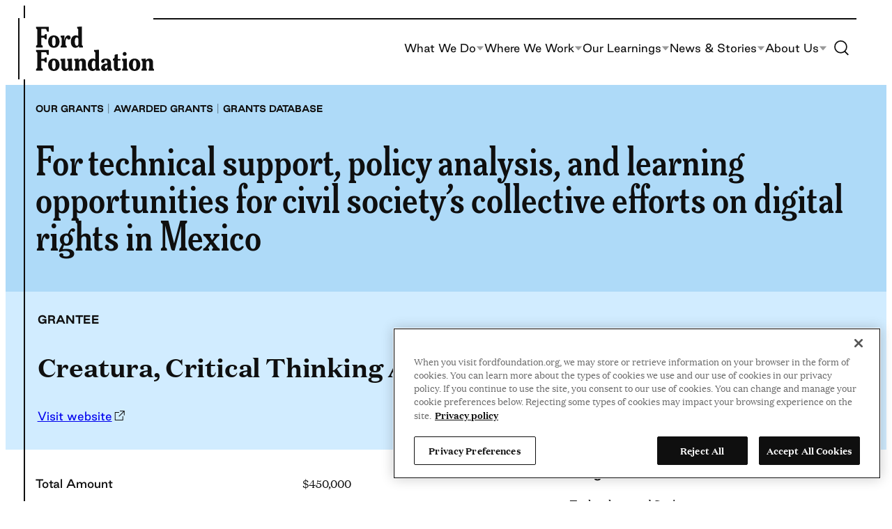

--- FILE ---
content_type: text/css;charset=utf-8
request_url: https://www.fordfoundation.org/_static/??-eJylzFsKAjEMheEN2WkHpD6Ja6lJHINpOjQRcfdWvCxAHw/854u3NbCCXJEsHqXBxaI14CJBWJ/D70JTZZ3AbBNHDk2d1KOfqY7TqXWMyOaveyBkb/1jQekYls74hn5C1qIk9o+w9DLSL3Co+3mXc0p53qYHj+Rf9A==
body_size: 2680
content:
.wp-block-social-links{background:0 0;box-sizing:border-box;margin-left:0;padding-left:0;padding-right:0;text-indent:0}.wp-block-social-links .wp-social-link a,.wp-block-social-links .wp-social-link a:hover{border-bottom:0;box-shadow:none;text-decoration:none}.wp-block-social-links .wp-social-link svg{height:1em;width:1em}.wp-block-social-links .wp-social-link span:not(.screen-reader-text){font-size:.65em;margin-left:.5em;margin-right:.5em}.wp-block-social-links.has-small-icon-size{font-size:16px}.wp-block-social-links,.wp-block-social-links.has-normal-icon-size{font-size:24px}.wp-block-social-links.has-large-icon-size{font-size:36px}.wp-block-social-links.has-huge-icon-size{font-size:48px}.wp-block-social-links.aligncenter{display:flex;justify-content:center}.wp-block-social-links.alignright{justify-content:flex-end}.wp-block-social-link{border-radius:9999px;display:block;height:auto}@media not (prefers-reduced-motion){.wp-block-social-link{transition:transform .1s ease}}.wp-block-social-link a{align-items:center;display:flex;line-height:0}.wp-block-social-link:hover{transform:scale(1.1)}.wp-block-social-links .wp-block-social-link.wp-social-link{display:inline-block;margin:0;padding:0}.wp-block-social-links .wp-block-social-link.wp-social-link .wp-block-social-link-anchor,.wp-block-social-links .wp-block-social-link.wp-social-link .wp-block-social-link-anchor svg,.wp-block-social-links .wp-block-social-link.wp-social-link .wp-block-social-link-anchor:active,.wp-block-social-links .wp-block-social-link.wp-social-link .wp-block-social-link-anchor:hover,.wp-block-social-links .wp-block-social-link.wp-social-link .wp-block-social-link-anchor:visited{color:currentColor;fill:currentColor}:where(.wp-block-social-links:not(.is-style-logos-only)) .wp-social-link{background-color:#f0f0f0;color:#444}:where(.wp-block-social-links:not(.is-style-logos-only)) .wp-social-link-amazon{background-color:#f90;color:#fff}:where(.wp-block-social-links:not(.is-style-logos-only)) .wp-social-link-bandcamp{background-color:#1ea0c3;color:#fff}:where(.wp-block-social-links:not(.is-style-logos-only)) .wp-social-link-behance{background-color:#0757fe;color:#fff}:where(.wp-block-social-links:not(.is-style-logos-only)) .wp-social-link-bluesky{background-color:#0a7aff;color:#fff}:where(.wp-block-social-links:not(.is-style-logos-only)) .wp-social-link-codepen{background-color:#1e1f26;color:#fff}:where(.wp-block-social-links:not(.is-style-logos-only)) .wp-social-link-deviantart{background-color:#02e49b;color:#fff}:where(.wp-block-social-links:not(.is-style-logos-only)) .wp-social-link-discord{background-color:#5865f2;color:#fff}:where(.wp-block-social-links:not(.is-style-logos-only)) .wp-social-link-dribbble{background-color:#e94c89;color:#fff}:where(.wp-block-social-links:not(.is-style-logos-only)) .wp-social-link-dropbox{background-color:#4280ff;color:#fff}:where(.wp-block-social-links:not(.is-style-logos-only)) .wp-social-link-etsy{background-color:#f45800;color:#fff}:where(.wp-block-social-links:not(.is-style-logos-only)) .wp-social-link-facebook{background-color:#0866ff;color:#fff}:where(.wp-block-social-links:not(.is-style-logos-only)) .wp-social-link-fivehundredpx{background-color:#000;color:#fff}:where(.wp-block-social-links:not(.is-style-logos-only)) .wp-social-link-flickr{background-color:#0461dd;color:#fff}:where(.wp-block-social-links:not(.is-style-logos-only)) .wp-social-link-foursquare{background-color:#e65678;color:#fff}:where(.wp-block-social-links:not(.is-style-logos-only)) .wp-social-link-github{background-color:#24292d;color:#fff}:where(.wp-block-social-links:not(.is-style-logos-only)) .wp-social-link-goodreads{background-color:#eceadd;color:#382110}:where(.wp-block-social-links:not(.is-style-logos-only)) .wp-social-link-google{background-color:#ea4434;color:#fff}:where(.wp-block-social-links:not(.is-style-logos-only)) .wp-social-link-gravatar{background-color:#1d4fc4;color:#fff}:where(.wp-block-social-links:not(.is-style-logos-only)) .wp-social-link-instagram{background-color:#f00075;color:#fff}:where(.wp-block-social-links:not(.is-style-logos-only)) .wp-social-link-lastfm{background-color:#e21b24;color:#fff}:where(.wp-block-social-links:not(.is-style-logos-only)) .wp-social-link-linkedin{background-color:#0d66c2;color:#fff}:where(.wp-block-social-links:not(.is-style-logos-only)) .wp-social-link-mastodon{background-color:#3288d4;color:#fff}:where(.wp-block-social-links:not(.is-style-logos-only)) .wp-social-link-medium{background-color:#000;color:#fff}:where(.wp-block-social-links:not(.is-style-logos-only)) .wp-social-link-meetup{background-color:#f6405f;color:#fff}:where(.wp-block-social-links:not(.is-style-logos-only)) .wp-social-link-patreon{background-color:#000;color:#fff}:where(.wp-block-social-links:not(.is-style-logos-only)) .wp-social-link-pinterest{background-color:#e60122;color:#fff}:where(.wp-block-social-links:not(.is-style-logos-only)) .wp-social-link-pocket{background-color:#ef4155;color:#fff}:where(.wp-block-social-links:not(.is-style-logos-only)) .wp-social-link-reddit{background-color:#ff4500;color:#fff}:where(.wp-block-social-links:not(.is-style-logos-only)) .wp-social-link-skype{background-color:#0478d7;color:#fff}:where(.wp-block-social-links:not(.is-style-logos-only)) .wp-social-link-snapchat{background-color:#fefc00;color:#fff;stroke:#000}:where(.wp-block-social-links:not(.is-style-logos-only)) .wp-social-link-soundcloud{background-color:#ff5600;color:#fff}:where(.wp-block-social-links:not(.is-style-logos-only)) .wp-social-link-spotify{background-color:#1bd760;color:#fff}:where(.wp-block-social-links:not(.is-style-logos-only)) .wp-social-link-telegram{background-color:#2aabee;color:#fff}:where(.wp-block-social-links:not(.is-style-logos-only)) .wp-social-link-threads{background-color:#000;color:#fff}:where(.wp-block-social-links:not(.is-style-logos-only)) .wp-social-link-tiktok{background-color:#000;color:#fff}:where(.wp-block-social-links:not(.is-style-logos-only)) .wp-social-link-tumblr{background-color:#011835;color:#fff}:where(.wp-block-social-links:not(.is-style-logos-only)) .wp-social-link-twitch{background-color:#6440a4;color:#fff}:where(.wp-block-social-links:not(.is-style-logos-only)) .wp-social-link-twitter{background-color:#1da1f2;color:#fff}:where(.wp-block-social-links:not(.is-style-logos-only)) .wp-social-link-vimeo{background-color:#1eb7ea;color:#fff}:where(.wp-block-social-links:not(.is-style-logos-only)) .wp-social-link-vk{background-color:#4680c2;color:#fff}:where(.wp-block-social-links:not(.is-style-logos-only)) .wp-social-link-wordpress{background-color:#3499cd;color:#fff}:where(.wp-block-social-links:not(.is-style-logos-only)) .wp-social-link-whatsapp{background-color:#25d366;color:#fff}:where(.wp-block-social-links:not(.is-style-logos-only)) .wp-social-link-x{background-color:#000;color:#fff}:where(.wp-block-social-links:not(.is-style-logos-only)) .wp-social-link-yelp{background-color:#d32422;color:#fff}:where(.wp-block-social-links:not(.is-style-logos-only)) .wp-social-link-youtube{background-color:red;color:#fff}:where(.wp-block-social-links.is-style-logos-only) .wp-social-link{background:0 0}:where(.wp-block-social-links.is-style-logos-only) .wp-social-link svg{height:1.25em;width:1.25em}:where(.wp-block-social-links.is-style-logos-only) .wp-social-link-amazon{color:#f90}:where(.wp-block-social-links.is-style-logos-only) .wp-social-link-bandcamp{color:#1ea0c3}:where(.wp-block-social-links.is-style-logos-only) .wp-social-link-behance{color:#0757fe}:where(.wp-block-social-links.is-style-logos-only) .wp-social-link-bluesky{color:#0a7aff}:where(.wp-block-social-links.is-style-logos-only) .wp-social-link-codepen{color:#1e1f26}:where(.wp-block-social-links.is-style-logos-only) .wp-social-link-deviantart{color:#02e49b}:where(.wp-block-social-links.is-style-logos-only) .wp-social-link-discord{color:#5865f2}:where(.wp-block-social-links.is-style-logos-only) .wp-social-link-dribbble{color:#e94c89}:where(.wp-block-social-links.is-style-logos-only) .wp-social-link-dropbox{color:#4280ff}:where(.wp-block-social-links.is-style-logos-only) .wp-social-link-etsy{color:#f45800}:where(.wp-block-social-links.is-style-logos-only) .wp-social-link-facebook{color:#0866ff}:where(.wp-block-social-links.is-style-logos-only) .wp-social-link-fivehundredpx{color:#000}:where(.wp-block-social-links.is-style-logos-only) .wp-social-link-flickr{color:#0461dd}:where(.wp-block-social-links.is-style-logos-only) .wp-social-link-foursquare{color:#e65678}:where(.wp-block-social-links.is-style-logos-only) .wp-social-link-github{color:#24292d}:where(.wp-block-social-links.is-style-logos-only) .wp-social-link-goodreads{color:#382110}:where(.wp-block-social-links.is-style-logos-only) .wp-social-link-google{color:#ea4434}:where(.wp-block-social-links.is-style-logos-only) .wp-social-link-gravatar{color:#1d4fc4}:where(.wp-block-social-links.is-style-logos-only) .wp-social-link-instagram{color:#f00075}:where(.wp-block-social-links.is-style-logos-only) .wp-social-link-lastfm{color:#e21b24}:where(.wp-block-social-links.is-style-logos-only) .wp-social-link-linkedin{color:#0d66c2}:where(.wp-block-social-links.is-style-logos-only) .wp-social-link-mastodon{color:#3288d4}:where(.wp-block-social-links.is-style-logos-only) .wp-social-link-medium{color:#000}:where(.wp-block-social-links.is-style-logos-only) .wp-social-link-meetup{color:#f6405f}:where(.wp-block-social-links.is-style-logos-only) .wp-social-link-patreon{color:#000}:where(.wp-block-social-links.is-style-logos-only) .wp-social-link-pinterest{color:#e60122}:where(.wp-block-social-links.is-style-logos-only) .wp-social-link-pocket{color:#ef4155}:where(.wp-block-social-links.is-style-logos-only) .wp-social-link-reddit{color:#ff4500}:where(.wp-block-social-links.is-style-logos-only) .wp-social-link-skype{color:#0478d7}:where(.wp-block-social-links.is-style-logos-only) .wp-social-link-snapchat{color:#fff;stroke:#000}:where(.wp-block-social-links.is-style-logos-only) .wp-social-link-soundcloud{color:#ff5600}:where(.wp-block-social-links.is-style-logos-only) .wp-social-link-spotify{color:#1bd760}:where(.wp-block-social-links.is-style-logos-only) .wp-social-link-telegram{color:#2aabee}:where(.wp-block-social-links.is-style-logos-only) .wp-social-link-threads{color:#000}:where(.wp-block-social-links.is-style-logos-only) .wp-social-link-tiktok{color:#000}:where(.wp-block-social-links.is-style-logos-only) .wp-social-link-tumblr{color:#011835}:where(.wp-block-social-links.is-style-logos-only) .wp-social-link-twitch{color:#6440a4}:where(.wp-block-social-links.is-style-logos-only) .wp-social-link-twitter{color:#1da1f2}:where(.wp-block-social-links.is-style-logos-only) .wp-social-link-vimeo{color:#1eb7ea}:where(.wp-block-social-links.is-style-logos-only) .wp-social-link-vk{color:#4680c2}:where(.wp-block-social-links.is-style-logos-only) .wp-social-link-whatsapp{color:#25d366}:where(.wp-block-social-links.is-style-logos-only) .wp-social-link-wordpress{color:#3499cd}:where(.wp-block-social-links.is-style-logos-only) .wp-social-link-x{color:#000}:where(.wp-block-social-links.is-style-logos-only) .wp-social-link-yelp{color:#d32422}:where(.wp-block-social-links.is-style-logos-only) .wp-social-link-youtube{color:red}.wp-block-social-links.is-style-pill-shape .wp-social-link{width:auto}:root :where(.wp-block-social-links .wp-social-link a){padding:.25em}:root :where(.wp-block-social-links.is-style-logos-only .wp-social-link a){padding:0}:root :where(.wp-block-social-links.is-style-pill-shape .wp-social-link a){padding-left:.6666666667em;padding-right:.6666666667em}.wp-block-social-links:not(.has-icon-color):not(.has-icon-background-color) .wp-social-link-snapchat .wp-block-social-link-label{color:#000}.card-grid.has-background{padding-top:calc(var(--ff-gutter)*2);padding-bottom:calc(var(--ff-gutter)*2)}.wp-block-column .card-grid{margin-left:auto;margin-right:auto;padding:0}.card-grid__wrap:not(.alignwide){max-width:var(--ff-content-width);margin:0 auto;padding:0 var(--ff-gutter)}.alignfull .card-grid__wrap:not(.alignwide){padding:0}.card-grid h2{margin-top:0}.alignfull .alignfull.has-background .card-grid__wrap{padding-inline:var(--ff-gutter)}h1,.h1,.has-h1-variant{font-size:clamp(2.0625rem,2.833vw + 1rem,3.75rem);line-height:1.05;font-weight:600}@media(min-width:90em){h1,.h1,.has-h1-variant{font-size:clamp(3.75rem,3.055vw + 1rem,3.75rem)}}h1.has-display-font-size,.h1.has-display-font-size,.has-h1-variant.has-display-font-size{font-size:clamp(2.25rem,3.333vw + 1rem,3.4375rem);letter-spacing:-.025em;line-height:1.1}@media(min-width:90em){h1.has-display-font-size,.h1.has-display-font-size,.has-h1-variant.has-display-font-size{font-size:clamp(3.4375rem,2.708vw + 1rem,4.6875rem)}}h2,.h2,.has-h2-variant{font-size:clamp(1.875rem,2.333vw + 1rem,3.125rem);font-weight:700;line-height:1.1}@media(min-width:90em){h2,.h2,.has-h2-variant{font-size:clamp(3.125rem,2.361vw + 1rem,3.125rem)}}h3,.h3,.has-h3-variant{font-size:clamp(1.625rem,1.666vw + 1rem,2.5rem);font-weight:700;line-height:1.15;letter-spacing:-.005em}@media(min-width:90em){h3,.h3,.has-h3-variant{font-size:clamp(2.5rem,1.666vw + 1rem,2.5rem)}}h4,.h4,.wp-block-column[style="flex-basis:33.33%"] .panels__header h1,.wp-block-column[style="flex-basis:33.33%"] .panels__header h2,.wp-block-column[style="flex-basis:33.33%"] .panels__header h3,.wp-block-column[style="flex-basis:33.33%"] .panels__header h4,.wp-block-column[style="flex-basis:33.33%"] .panels__header h5,.wp-block-column[style="flex-basis:33.33%"] .panels__header h6,.wp-block-column[style="flex-basis:33.33%"] .panels__header p,.has-h4-variant{font-size:clamp(1.375rem,1vw + 1rem,2.0625rem);font-weight:700;line-height:1.15}@media(min-width:90em){h4,.h4,.wp-block-column[style="flex-basis:33.33%"] .panels__header h1,.wp-block-column[style="flex-basis:33.33%"] .panels__header h2,.wp-block-column[style="flex-basis:33.33%"] .panels__header h3,.wp-block-column[style="flex-basis:33.33%"] .panels__header h4,.wp-block-column[style="flex-basis:33.33%"] .panels__header h5,.wp-block-column[style="flex-basis:33.33%"] .panels__header h6,.wp-block-column[style="flex-basis:33.33%"] .panels__header p,.has-h4-variant{font-size:clamp(2.0625rem,1.18vw + 1rem,2.0625rem)}}h5,.h5,.has-h5-variant{font-size:clamp(1.25rem,.666vw + 1rem,1.75rem);font-weight:700;line-height:1.2;letter-spacing:-.005em}@media(min-width:90em){h5,.h5,.has-h5-variant{font-size:clamp(1.75rem,.833vw + 1rem,1.75rem)}}h6,.h6,.has-h6-variant{font-size:clamp(1.125rem,.333vw + 1rem,1.375rem);font-weight:700;line-height:1.2;letter-spacing:-.005em}@media(min-width:90em){h6,.h6,.has-h6-variant{font-size:clamp(1.375rem,.416vw + 1rem,1.375rem)}}.panels__header h1,.panels__header h2,.panels__header h3,.panels__header h4,.panels__header h5,.panels__header h6,.panels__header p{margin:0;flex-grow:1;font-family:var(--wp--preset--font-family--meursault-condensed)}.panels__title{appearance:none;background:0 0;border:none;color:inherit;cursor:pointer;font-family:inherit;font-size:inherit;padding:0;box-sizing:border-box;display:flex;align-items:flex-start;justify-content:space-between;width:100%;padding:var(--ff-text-gap) 0px;cursor:pointer}.panels__title:focus{outline-width:0}.panels__title:focus{outline:2px dotted}.panels__title-text{text-align:left;display:flex;align-items:center;gap:var(--ff-text-gap)}.panels__toggle{flex:none;align-self:center;display:flex;align-items:center;justify-content:center;position:relative;width:32px;height:32px;color:var(--ff-black);transition:transform .2s ease-out}.panels__toggle path{fill:currentColor;transition:color .2s ease-out}.panels__toggle.panels__plus-icon:before,.panels__toggle.panels__plus-icon:after{display:block;content:"";position:absolute;top:50%;left:50%;background-color:currentColor;transform:translate(-50%,-50%)}.panels__toggle.panels__plus-icon:before{height:32px;width:2px}.panels__toggle.panels__plus-icon:after{opacity:1;height:2px;width:32px;transition:ease opacity .3s}.panels__panel{border-top:1px solid var(--ff-black)}.panels__panel:last-child{border-bottom:1px solid var(--ff-black)}.panels__content>*:first-child{margin-top:0}.panels__content>*:last-child{margin-bottom:var(--ff-text-gap)}.panels--interactive .panels__panel .panels__content{display:none}.panels--interactive .panels__panel--opened .panels__content{display:block}.panels--interactive .panels__panel--opened .panels__toggle{transform:rotate(90deg)}.panels--interactive .panels__panel--opened .panels__toggle.panels__plus-icon:after{opacity:0}.grant .entry-content{font-size:var(--wp--preset--font-size--medium)}.grant__header{background-color:var(--ff-sky-50);display:flow-root;padding-top:var(--ff-text-gap);padding-bottom:var(--ff-text-gap)}.grant__header>*{max-width:var(--ff-wide-width);margin-left:auto;margin-right:auto}.grant__columns{display:flex;gap:var(--ff-block-gap);justify-content:space-between;flex-direction:column}@media(min-width:600px){.grant__columns{flex-direction:row}}.grant__grantee{padding:var(--ff-text-gap)}@media(max-width:600px){.grant__grantee{padding-inline:0}}.grant__grantee a{font-family:var(--wp--preset--font-family--good)}.grant__data{max-width:var(--ff-wide-width);padding-bottom:var(--ff-text-gap)}.grant__data h1,.grant__data h2,.grant__data h3,.grant__data h4,.grant__data h5,.grant__data h6{font-family:var(--wp--preset--font-family--good);font-weight:500}@media(min-width:48em){.grant__data{display:flex;gap:calc(var(--ff-block-gap)*2);margin:0 auto}.grant__data>.grant__column{flex-grow:1}.grant__data>.grant__column:nth-child(1){flex-basis:65%}.grant__data>.grant__column:nth-child(2){flex-basis:35%}}.grant__detail{display:grid;grid-template-columns:repeat(2,minmax(0,1fr));width:100%}.grant__detail dd,.grant__detail dt{padding:var(--ff-text-gap) var(--ff-text-gap) var(--ff-text-gap) 0;margin:0}.grant__detail dd:not(:last-of-type),.grant__detail dt:not(:last-of-type){border-bottom:2px solid var(--ff-newsprint)}.grant__detail dt{font-weight:500;font-family:var(--wp--preset--font-family--good)}.grant__grantee{align-items:center}.grant__programs{margin:0;padding:0;list-style:none}.grant__panels .panels__panel{border-bottom-width:0}.grant__panels .panels__title{align-items:center}.grant__panels .panels__content{font-size:var(--wp--preset--font-size--small)}